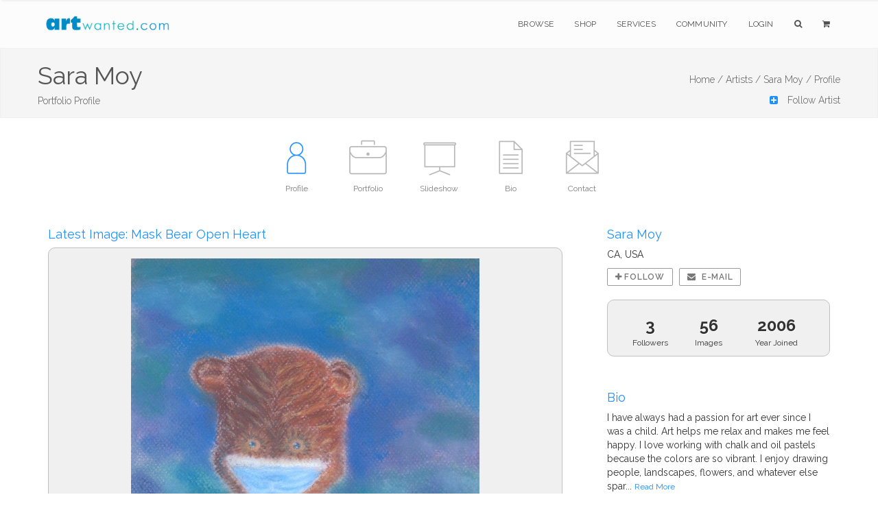

--- FILE ---
content_type: text/html;charset=UTF-8
request_url: https://artwanted.com/artist.cfm?artid=27125
body_size: 7574
content:



	









    
     

	    



  	
   
    
  
    
       
 
      
 
 

  
 
 

	
 	
	

		

	

	

  
  
  
	

		


		

	
				

	

 

















	
			
	

















	
	
 
			   

















	

	


    
    

     
 
 
    
 
    

    
    
   
    



  

 

 

 

    









	

   
    

    


    





    












	

	






    


    
 
    
    









 

    

    




    


			
			

		
	
















		


<!DOCTYPE html>
<html lang="en" xmlns="https://www.w3.org/1999/xhtml">
<head>


<meta charset="utf-8" />
<title>Sara Moy | Portfolio Profile  | ArtWanted.com</title>
<meta name="description" content="Portfolio Profile for Sara Moy" />

<meta name="viewport" content="width=device-width, initial-scale=1.0, maximum-scale=1.0" />
	
<link rel="apple-touch-icon" href="https://images.ArtWanted.com/artists/icons/27125.jpg">
<link rel="icon"  href="/images/favicon/apple-touch-icon-120x120.png">
<link rel="canonical" href="https://www.artwanted.com/saram/profile/">


<meta name="p:domain_verify" content="002c72117869c75537697c27307fc808"/>





	<meta property="og:url" content="https://www.artwanted.com/saram/profile/" />


<meta property="fb:app_id" content="115427634192" />
<meta property="og:type" content="website" />
<meta property="og:title" content="Sara Moy | Portfolio Profile | ArtWanted.com" />
<meta property="og:description" content="Portfolio Profile for Sara Moy" />


    
<!-- CSS Files -->






  




<link rel="stylesheet" href="/css/combined.css" />
<link rel="stylesheet" href="/css/artwanted.css?v=0.10600" />
    
    
 



	

  
    









	
	

 
<!-- End Page Styles -->

<!-- Page Elements Color -->
<link id="changeable_color" rel="stylesheet" href="/css/colors/blue.css" />
<!-- End Page Elements Color -->


<!-- Page Fonts -->
	
<link href='https://fonts.googleapis.com/css?family=Pacifico' rel='stylesheet' type='text/css'>
<link href='https://fonts.googleapis.com/css?family=Raleway:400,100,,200,300,600,700' rel='stylesheet' type='text/css'>


	<script type="text/javascript" src="/js/norightclick.js"></script>


<link id="backgrounds" rel="stylesheet" href="/css/backgrounds.css?V=0.2" />
<!-- End CSS Files -->

</head>

<!-- Body Start  -->
<body   oncontextmenu="return false;"  class=" no-loader  norightclick  ">




<article id="pageloader" class="white-loader">
    <div class="spinner">
        <div class="bounce1"></div>
        <div class="bounce2"></div>
        <div class="bounce3"></div>
    </div>
</article>



 <div id="pagetop" class="white-pagetop" style="display:none;"> 
  
    <!-- Inner -->
    <div class="pagetop_inner clearfix">
        <!-- Left Text -->
        <div class="f-left texts" style="background-color:yellow;">
        
            
            <p style="margin-top: 0px;">
                        
				 
               
					 
				  
				
				
          
            </p>
			
            
        </div>
        <!-- Social Icons -->

       
        <div class="f-right socials">
        
        
        	<A HREF="https://www.artwanted.com/login/" style="color:#555; border:none; text-transform:uppercase; font-size:12px; margin-right: 50px;">Login</A>
            
			
			 
             
            
            
            <a href="https://www.facebook.com/ArtWanted" class="facebook" TARGET="_blank" title="Follow ArtWanted on Facebook"><i class="fa fa-facebook"></i></a>
            <a href="https://twitter.com/ArtWanted" class="twitter" TARGET="_blank" title="Follow ArtWanted on Twitter"><i class="fa fa-twitter"></i></a>
            <a href="https://www.pinterest.com/artwanted/" class="pinterest" TARGET="_blank" title="Follow ArtWanted on Pinterest"><i class="fa fa-pinterest"></i></a>
            <a href="https://www.instagram.com/artwantedcom/" class="instagram" title="Follow ArtWanted on Instagram"><i class="fa fa-instagram"></i></a>
           <!--  <a href="#" class="linkedin"><i class="fa fa-linkedin"></i></a> -->

        </div>
        <!-- End Socials -->
    </div>
    <!-- End Inner -->
</div>
<!-- End Pagetop -->








<nav id="navigation" class="white-nav relative-nav">
    <!-- Navigation -->
    <div class="navigation double-nav raleway">
        <!-- Navigation Inner -->
        <div class="nav-inner clearfix">

            <!-- Logo Area -->
            <div class="logo f-left">
                <!-- Logo Link -->
                <a href="https://www.artwanted.com/" class="logo-link scroll">
                    <!-- Logo Image / data-second-logo for only white nav -->
                    <img src="/images/aw_logo_500.png" data-second-logo="/images/aw_logo_500.png" alt="ArtWanted.com Logo" />
                </a>
            </div>
            <!-- End Logo Area -->



            <!-- Mobile Menu Button -->
            <a class="mobile-nav-button"><i class="fa fa-bars"></i></a>

            <!-- Navigation Links -->
            <div class="nav-menu clearfix f-right">

                <!-- Nav List -->
                <ul class="nav uppercase normal">

                    
                    
                    <li class="dropdown-toggle nav-toggle"><a href="https://www.artwanted.com/browse/">Browse</a>
                                            <!-- DropDown Menu -->
                        <ul class="dropdown-menu pull-left clearfix">
                            <li><a href="/browse/" class="ex-link">Browse / Search</a></li>
                            <li><a href="/browse/dates.cfm" class="ex-link">Daily Uploads</a></li>
                            
                            <li><a href="/browse/artists/" class="ex-link">Artist Portfolios</a></li>
                            <li><a href="/browse/holiday/" class="ex-link">Holiday Gallery - NEW!</a></li> 
                            <li><a href="/browse/featured.cfm" class="ex-link">Featured Artists</a></li>
                            
                            <li><a href="/browse/random.cfm" class="ex-link">Random Artwork</a></li> 

                        </ul>
                        <!-- End DropDown -->
                    </li>
					
					
					  <li class="dropdown-toggle nav-toggle"><a href="/shop/">Shop</a>
                        <!-- DropDown Menu -->
                        <ul class="dropdown-menu pull-left clearfix">
                            <li><a href="/shop/" class="ex-link">Shop Art</a></li>
                            
							<li><a href="/ps/creativeminds/" class="ex-link">Creative Minds Book</a></li>
							<li><a href="/shop/books/?Type=Art" class="ex-link">Art Books</a></li>
                            <li><a href="/shop/books/?Type=Photo" class="ex-link">Photography Books</a></li>
							<li><a href="/shop/books/?Type=Coloring" class="ex-link">Coloring Books</a></li>

                        </ul>
                        <!-- End DropDown -->
                    </li>
                    

                     <li class="dropdown-toggle nav-toggle">
                     <a href="https://www.artwanted.com/ps/join/">Services</a>
                        <!-- DropDown Menu -->
                        <ul class="dropdown-menu pull-left clearfix">
                            <li><a href="/ps/join/" class="ex-link">Basic Membership</a></li>
                            <li><a href="/ps/premium/" class="ex-link">Premium Membership</a></li>
                            <li><a href="/ps/premium-website/" class="ex-link">Personal Website</a></li>
                            <li><a href="/ps/join/compare.cfm" class="ex-link">Comparison Chart</a></li>
							<li><a href="/ps/artbooks/" class="ex-link">Art Book Publishing - NEW</a></li>
                        </ul>
                        <!-- End DropDown -->
                    </li>

                  <li class="dropdown-toggle nav-toggle"><a href="https://www.artwanted.com/mb/" class="ex-link">Community</a>
                        <!-- DropDown Menu -->
                        <ul class="dropdown-menu pull-left clearfix">
                            <li><a href="/mb/view.cfm?Cat=1" class="ex-link">Announcements / Blog</a></li>
                            <li><a href="/artduel/" class="ex-link">Art Duel</a></li>
                            <li><a href="/mb/view.cfm?Cat=6" class="ex-link">Art Contests</a></li> 
                            <li><a href="/mb/view.cfm?Cat=15" class="ex-link">Member Discussions</a></li>
                            <li><a href="/mb/view.cfm?Cat=16" class="ex-link">Idea Board</a></li>
                            <li><a href="/mb/groups/" class="ex-link">Artist Groups</a></li> 
                            <li><a href="/community/" class="ex-link">Top Active Members</a></li> 
                            
                        </ul>
                        <!-- End DropDown Menu -->
                    </li>
                    

                    
					
                         
                    
                    
						
					
						<li class="dropdown-toggle nav-toggle"><a href="https://www.artwanted.com/login/">Login</a>	
							
					 	
					

						
						
						
					
					
					
					
					
                    
                    <li class="dropdown-toggle nav-toggle"><a href="/browse/" class="tahoma"><i class="fa fa-search"></i></a>
                        <!-- DropDown Menu -->
                        <ul class="dropdown-menu pull-right clearfix">
                            <li class="ml-20 mt-15 mr-20 mb-15 raleway mini-text gray">
                                <form method="post" class="search-form" action="/search/search.cfm">
                                <input type="Hidden" name="GID" value="0">
                                <input type="Hidden" name="SearchType" value="Image">
                     			<input type="text" name="Keywords" id="Keywords" class="transparent uppercase" placeholder="Search...">
                                <button type="submit">
                                	<i class="fa fa-search"></i>
                                </button>
                                </form>
                            </li>
                        </ul>
                    </li>
                    <li class="dropdown-toggle nav-toggle"><a href="/ps/cart1.cfm" class="tahoma"><i class="fa fa-shopping-cart"></i> 
                    
                        
                        <ul class="dropdown-menu pull-right clearfix">
                            <li class="ml-20 mt-15 mr-20 mb-15 raleway mini-text gray">View Shopping Cart</li>
                        </ul>
						</a>
                    </li>
                   </ul>
                <!-- End Nav List -->
            </div>
            <!-- End Navigation Links -->
        </div>
        <!-- End Navigation Inner -->

    </div>

</nav>







	<section id="page-header" class="soft-header litle-header">
   
   
	<div class="page_header_inner clearfix dark">
        <!-- Left -->
        
        <div ID="PageHeaderText" style="text-align:left !important">
        
        
        
            <!-- Header Text -->
            <DIV>
				<h1 class="page_header " style="margin-top: 5px; ">
                Sara Moy
            </h1>
            <h1 class="page_note  light" sstyle="white-space: nowrap;"  >
                Portfolio Profile
                
                
            </h1>
                    
            </DIV>
        </div>
        
        <!-- Bread Crumbs -->
        <div class="right f-right t-right ">
            
			 
<a href="/" class="light">Home /</a>
<a href="/browse/" class="light">Artists /</a>
<a href="/artist.cfm?ArtID=27125" class="light">Sara Moy /</a>
<SPAN class="light">Profile</SPAN>


        	
        
        
        
        
        
        
		
       
       
        
        <BR><A HREF="/artist.cfm?ArtID=27125&AddFav=27125" nofollow >
        <DIV ID="AddArtistFav" class="mt-10 light"><i class="fa fa-plus-square blue pr-10"></i> Follow Artist</A></DIV>
        
        
        
        
        
        </div>
        <!-- End Bread Crumbs -->
    </div>

</section>








  
  


 


	


<STYLE>
.artisticons {max-height:80px;}
.ArtistIconContainer {margin:0px auto; text-align: justify;
    -ms-text-justify: distribute-all-lines;
    text-justify: distribute-all-lines;
	width:100%;
	height:110px;}
.ArtistIconBox {color:gray; font-size:12px; display:inline-block; margin:0px auto; width:100px; *display: inline; zoom: 1; vertical-align: top; position: relative;}
.ArtistIconBoxActive {color:gray; font-size:12px; display:inline-block; margin:0px auto;  width:100px; *display: inline; zoom: 1; position: relative;}
.ArtistIconBox:hover , .ArtistIconBoxActive:hover{color:dodgerblue;}
.ArtistIconBox a:hover {color:dodgerblue;}
.ArtistIcon {width:75px; height:75px;}
.ArtistIcon:Hover {opacity: 0.5;}

.stretch {
    width: 100%;
    display: inline-block;
    font-size: 0;
    line-height: 0
}
	
.redmessage {
    background-color: red;
    border-radius: 50px;
    color: white;
    padding: 3px 7px;
    text-align: center;
    position: absolute;
    top: 5px;
    right: 0px;
    font-weight: bold;
    font-size: 10px;
}	
	
#portfolio.masonry {
    margin: 0 auto;
}

@media only screen and (max-width: 800px) {
	.ArtistIcon {width:40px; height:40px;}
	.ArtistIconBox, .ArtistIconBoxActive {width: 60px; height: 50px;}
	.ArtistIconContainer {height:auto;}
}

</STYLE>  
 

   
   


 



    
    
        
    
   

        










  


  
  

  

<section id="artisticons" class="big-header pt-20">

<div class="ArtistIconContainer inner t-center clearfix pt-10 no-padding">  
    

    

<A HREF="/saram/profile/"> <DIV class="ArtistIconBoxActive"> 
    <IMG SRC="/images/icons/profile_blue3.png"  class="ArtistIcon"><P class="mobilehide">Profile</P> 
          </DIV> </A>
    




     

<A HREF="/saram/gallery/"> <DIV class="ArtistIconBox">
<IMG SRC="/images/icons/portfolio2_gray.png"  class="ArtistIcon"><P class="mobilehide">Portfolio</P> </DIV></A>


    




<A HREF="/saram/slideshow/"> <DIV class="ArtistIconBox">
<IMG SRC="/images/icons/slideshow2_gray.png"  class="ArtistIcon"><P class="mobilehide">Slideshow</P> </DIV></A>










<A HREF="/saram/bio/"> <DIV class="ArtistIconBox">
<IMG SRC="/images/icons/info_gray.png"  class="ArtistIcon"><P class="mobilehide">Bio</P> </DIV></A>









<A HREF="/saram/contact/"> <DIV class="ArtistIconBox">
<IMG SRC="/images/icons/email_gray.png"  class="ArtistIcon"><P class="mobilehide">Contact</P> </DIV></A>





<span class="stretch"></span>

</div>



</section>



    
    	
    



	



 
 











    
  
  
    
<STYLE>
    .smallRoundedImage {width:48px; height:48px; border-radius:5px; margin-bottom:5px; margin-right:10px;}  
    .smallRoundedImage:hover {opacity:0.5;}
</STYLE>    

<section id="summary" class="relative contact">
  <div class="inner t-center clearfix pt-20">
    

      
    
    










    <div class="fullwidth clearfix">
      <!-- Left Item -->
      <div class="col-sm-8 f-left t-left">

          
          




<h4 class="blue t-left">Latest Image: Mask Bear Open Heart</h4>    

<div class="fullwidth t-center sectionBlockShade" style="padding:15px; border-radius: 10px;">   

 
<a href="/imageview.cfm?id=1607767"><img src="https://images.artwanted.com/large/22/27125_1630922.jpg" style="max-height:600px; max-width:100%; cursor: zoom-in;" alt="Mask Bear Open Heart" title="Click for Details"></A>
    
</div>
    

<div style="clear:both; margin-bottom:50px;"></div>  
    






















 

<!--  Stats not recorded. -->  








    
    
                
        
              
            
    
    
    
     
                    
             
                 
          

<STYLE>

.square {
    float:left;
    position: relative;
    width: 24%;
    padding-bottom : 24%; 
    margin: 0.5%;
    background-position:center center;
    background-repeat:no-repeat;
    background-size:cover; 
}
    
.square:hover {
    opacity:0.5;
}  
    
 @media (max-width: 768px) {
.square {
    width: 32%;
    padding-bottom : 32%; 
    margin: 0.66%;
}  
.img_newest9 {display: block!important;}     
}       
    
 @media (max-width: 568px) {
.square {
    width: 48%;
    padding-bottom : 48%; 
    margin: 0.5%;
}   
.img_newest9 {display: none!important;}       
    }    


.img_newest1{background-image:url('https://images.artwanted.com/400/62/27125_1622062.jpg'); }

.img_newest2{background-image:url('https://images.artwanted.com/400/59/27125_1622059.jpg'); }

.img_newest3{background-image:url('https://images.artwanted.com/400/08/27125_1614608.jpg'); }

.img_newest4{background-image:url('https://images.artwanted.com/400/07/27125_1614607.jpg'); }

.img_newest5{background-image:url('https://images.artwanted.com/400/06/27125_1614606.jpg'); }

.img_newest6{background-image:url('https://images.artwanted.com/400/25/27125_1624625.jpg'); }

.img_newest7{background-image:url('https://images.artwanted.com/400/97/27125_1614597.jpg'); }

.img_newest8{background-image:url('https://images.artwanted.com/400/36/27125_1608236.jpg'); }

.img_newest9{background-image:url('https://images.artwanted.com/400/68/27125_1580168.jpg'); display: none;}
    

</STYLE>    
    
<DIV class="fullwidth">
    <DIV style="width:50%; float:left;"><H4 class="no-padding no-margin blue">
    Newest</H4></DIV>
    
   
    
      
<div style="width:50%; float:left;" class="t-right">
    <a href="/artist.cfm?ArtID=27125&Tab=Gallery" class="btn dark-border-btn mini-btn uppercase semibold ml-10" style="top: -5px; position: relative;"> 
            <i class="fa fa-briefcase normal"></i> View Full Portfolio</a></div>
     
        
</DIV>
<div style="clear:both;"></div>

 
    
<section id="newest" class="container mt-10 mb-00"> 
    <div id="newest-items" style="overflow:hidden;">
        
 
   <a href="/imageview.cfm?id=1599473">
     <div class="square img_newest1" title="Bunny Hugs"></div>
    </a>       

   <a href="/imageview.cfm?id=1599470">
     <div class="square img_newest2" title="Orange Flame "></div>
    </a>       

   <a href="/imageview.cfm?id=1592544">
     <div class="square img_newest3" title="Golden Poppies "></div>
    </a>       

   <a href="/imageview.cfm?id=1592543">
     <div class="square img_newest4" title="Cool and Sweet Summer Treats "></div>
    </a>       

   <a href="/imageview.cfm?id=1592542">
     <div class="square img_newest5" title="Hope"></div>
    </a>       

   <a href="/imageview.cfm?id=1592534">
     <div class="square img_newest6" title="Thank You Rainbow"></div>
    </a>       

   <a href="/imageview.cfm?id=1592533">
     <div class="square img_newest7" title="Love Hugs"></div>
    </a>       

   <a href="/imageview.cfm?id=1586689">
     <div class="square img_newest8" title="Unicorn"></div>
    </a>       

   <a href="/imageview.cfm?id=1560575">
     <div class="square img_newest9" title="Hummingbird "></div>
    </a>       
          
    
  </div>
<div style="clear:both;"></div>

   
<div class="fullwidth clearfix"> 
  
  <button type="button" id="button" name="button" onclick="location.href='/artist.cfm?ArtID=27125&Tab=Gallery'"  class="btn light-btn large-btn uppercase mt-05" style="width:100%;">VIEW FULL PORTFOLIO</button>    	  	  
      	  	      	  	      	  	  
</div>        
 
    
</section>
    
    



              
              
                 
          
            
 
              
          
          
      </div>
              
      <div class="col-sm-4 f-right t-left" style="padding-left: 50px;">
          
             
        






<STYLE>



    .artistPhoto {background: url(https://images.artwanted.com/artists/600/27125.jpg?v=1514073600) 50% 50% no-repeat; 
  background-size: cover;        
  width: 250px;
  height: 250px;
  max-width:100%;        
  border-radius: 10px;
margin-bottom:10px;}
    
    @media (max-width: 1080px) {
.artistPhoto {
    width: 200px;
  height: 200px;
}    
    }
    
    
.fa-facebook-square {color: rgba(60,90,153, 1);}
.fa-facebook-square:hover {color: rgba(60,90,153, 0.5);}
    
.fa-twitter-square {color: rgba(29,161,242, 1);}
.fa-twitter-square:hover {color: rgba(29,161,242, 0.5);}
    
.fa-linkedin-square {color: rgba(0,119,181, 1);}
.fa-linkedin-square:hover {color: rgba(0,119,181, 0.5);}
    
.fa-pinterest-square {color: rgba(189,8,28, 1);}
.fa-pinterest-square:hover {color: rgba(189,8,28, 0.5);}
    
.fa-instagram {color: rgba( 155, 105, 84, 1);}
.fa-instagram:hover {color: rgba( 155, 105, 84, 0.5);}    

</STYLE>

<H4 class="blue">Sara Moy</H4>  

 
         



        
            
            CA, USA<BR>
            
            
            <a href="/artist.cfm?ArtID=27125&AddFav=27125" class="btn dark-border-btn mini-btn uppercase semibold mt-10"> 
            <i class="fa fa-plus normal"></i> Follow</a>
                
            
            <a href="/artist.cfm?ArtID=27125&Tab=Contact" class="btn dark-border-btn mini-btn uppercase semibold ml-05 mt-10"> 
            <i class="fa fa-envelope normal pr-05"></i> E-mail</a>  
          
           
            

          

            
      

  


<div style="border-radius:10px; min-height:30px; overflow:hidden;" class="fullwidth mt-20 pb-10 sectionBlockShade">
    


        
    <div style="width:30%; float:left; text-align:center; font-size:12px;">
        <span style="font-size:24px; font-weight:700;" class="whiteShadow">3</span><BR>
    Followers</div> 
       
        
        <div style="width:30%; float:left; text-align:center; font-size:12px;">
        <span style="font-size:24px; font-weight:700;" class="whiteShadow">56</span><BR>
    Images</div>    
        
     <div style="width:40%; float:left; text-align:center; font-size:12px;">
         <span style="font-size:24px; font-weight:700;"  class="whiteShadow">2006</span><BR>
    Year Joined</div>      
    
    
</div>


    
         
     
    
<div style="clear:both; margin-bottom:20px;"></div>    
        
         
          
        
          
            
          
                
          
        
            
        
        <H4 class="blue mt-50">Bio</H4>
        <p class="text">  
        I have always had a passion for art ever since I was a child. Art helps me relax and makes me feel happy. I love working with chalk and oil pastels because the colors are so vibrant. I enjoy drawing people, landscapes, flowers, and whatever else spar...
            <A HREF="/artist.cfm?ArtID=27125&tab=Bio" class="blue" style="color:dodgerblue; font-size:12px;">Read More</A>
        
        </p> 
         
               
            
            
          
            
        
            
         
             
            
            
        
            
          
                
            
         
            
        
          
            
         
         

     

      
            
         
            
             
           
			
		 
        	

	 

     
            
         
            
            
              
            
                 
            
        

    
<STYLE>
td {padding:10px;}    
</STYLE>    
    
 
 
                   
            
         
            
        
    
 
 
               
            
  
            
          
          
      </div>
    </div>
  </div>
</section>













	
	





	

	
	
	







 
 
	





<STYLE>
footer.big-footer.dark-footer.footer-link a {
    margin-bottom:15px;
}
footer.big-footer.dark-footer.footer-link a:hover {
    color:dodgerblue;
}

footer a:hover {
    color:dodgerblue;
}

footer.big-footer.dark-footer a:hover {
    color:dodgerblue;
    
}

.footer-link {margin-bottom: 20px;}

</STYLE>

	<!-- Footer -->
	<footer class="big-footer fullwidth dark-footer t-left">


      <!-- Footer Inner -->
      <div class="clearfix boxed footer_inner pb-20">

          <!-- Box -->
          <div class="col-xs-3">
              <!-- Header -->
              <h3 class="footer_header light no-margin no-padding">
                  Member Artwork
              </h3>
              <DIV class="mb-10"></DIV>
              
              












<a href="/imageview.cfm?ID=357461&IRV=18"><img 
src="https://images.ArtWanted.com/med/77/27125_359777.jpg" alt="by Sara Moy"  width=121 height=160    class="RoundedCorners" 
 
  ></A>



<DIV class="small pt-10  medgray"><a href="/imageview.cfm?ID=357461">Cherry</a></DIV>

<DIV class="small pt-10 medgray">by 
<a href="/artist.cfm?artid=27125">Sara Moy</a></DIV>

 


              

              
              
          </div>
          <!-- End Box -->

          <!-- Box -->
          <div class="col-xs-3">
              <!-- Header -->
              <h3 class="footer_header light no-margin no-padding">
                  Main Sections
              </h3>
              <!-- List -->
              <ol>
                  <li>
                      <!-- Link -->
                      <a href="/browse/" class="ex-link">Browse Artwork</a>
                      
                  </li>
				  <li>
                      <!-- Link -->
                      <a href="/shop/" class="ex-link">Shop Art</a>
                      
                  </li>
                  <li>
                      <!-- Link -->
                      <a href="/ps/join/" class="ex-link">Join ArtWanted.com</a>
     
                  </li>
                  <li>
                      <a href="/mb/" class="ex-link">Art Community</a>
                  </li>
                  <li>
                      <a href="/cp/" class="ex-link">Control Panel</a>
                  </li>
              </ol>
          </div>
          <!-- End Box -->

          <!-- Box -->
          <div class="col-xs-3">
              <!-- Header -->
              <h3 class="footer_header light no-margin no-padding">
                  Latest Updates
              </h3>
              <UL>
              
              <LI class="footer-link"> <A HREF="/mb/topic.cfm?Topic=643034&CatPage=1" >
               New 2025 #TopNine and #ArtvsArtist Image Grids (16 Dec 2025)</A> </LI>
              
              <LI class="footer-link"> <A HREF="/mb/topic.cfm?Topic=643031&CatPage=1" >
               The 2025 Holiday Art Gallery is Now Live! (11 Dec 2025)</A> </LI>
              
              <LI class="footer-link"> <A HREF="/mb/topic.cfm?Topic=643022&CatPage=1" >
               BLACK FRIDAYish Sale – Thru Dec. 7th (28 Nov 2025)</A> </LI>
              
              <LI class="footer-link"> <A HREF="/mb/view.cfm?Cat=1" >View All Blog Posts <i class="fa fa-angle-double-right mr-10"></i></A> </LI>
              <LI class="footer-link"> <A HREF="/mb/view.cfm?Cat=6" >View Art Contests <i class="fa fa-angle-double-right mr-10"></i></A> </LI>
                        
              
              </UL>
          </div>
          <!-- End Box -->

 <!-- Box -->
          <div class="col-xs-3">
              <!-- Header -->
              <h3 class="footer_header light no-margin no-padding">
                  Additional Links
              </h3>
              <!-- List -->
              <ul>
                  <li class="footer-link">
                    
                      <a href="#pagetop">
                      <i class="fa fa-angle-double-up mr-10"></i>
                      Back to Top</a>
                      
                  </li>
                  
                
                  
                  <li class="footer-link">
                     
                      <a href="/ps/cart1.cfm"><i class="fa fa-shopping-cart mr-10"></i>
                      Shopping Cart
                      </a>
     
                  </li>
                  
                  <li class="footer-link">
                      <!-- Link -->
                      <a href="/aboutus.cfm"><i class="fa fa-info-circle mr-10"></i>
                      About Us</a>
     
                  </li>
                  
                  <li class="footer-link">
                      <!-- Link -->
                      <a href="/support/faq/"><i class="fa fa-question mr-10"></i>
                      Help & Support</a>
     
                  </li>
                  
                  <li class="footer-link">
                      <!-- Link -->
                      <a href="/support/"><i class="fa fa-paper-plane mr-10"></i>
                      Contact Us</a>
     
                  </li>
                  
                  
                  
              </ul>
          </div>
          <!-- End Box -->

      </div>
      <!-- End Footer Inner -->



		<!-- Bottom -->
		<div class="footer_bottom">
			<!-- Bottom Inner -->
			<div class="boxed clearfix">
				<!-- Left, Copyright Area -->
				<div class="left f-left">
					<!-- Text and Link -->
					<p class="copyright">
						&copy; 1999-2026 ArtWanted.com | <a href="http://www.artslam.gallery" target="_blank" class="author_link" style="color:#8a8a8a;">ArtSlam</a>
                        
                        <SPAN style="margin-left:80px;"><a href="/policies.cfm">Policies & Guidelines</SPAN></a>
                  
                   
					</p>
				</div>
				<!-- End Left -->
				<!-- Right, Socials -->
				<div class="right f-right" style="font-size:12px;">
                Follow Us:
				<a href="https://www.instagram.com/artwantedcom/" class="social"><i class="fa fa-instagram"></i></a>	
	            <a href="https://www.facebook.com/ArtWanted" class="social" TARGET="_blank"><i class="fa fa-facebook"></i></a>
	            <a href="https://twitter.com/ArtWanted" class="social" TARGET="_blank"><i class="fa fa-twitter"></i></a>
	            <a href="https://www.pinterest.com/artwanted/" class="social" TARGET="_blank"><i class="fa fa-pinterest"></i></a>
	            
				</div>
				<!-- End Right -->
			</div>
			<!-- End Inner -->
		</div>
		<!-- End Footer, Bottom -->
	</footer>
	<!-- End Footer -->
        
    



<!-- JS Files -->

    
  
		
<!-- Google tag (gtag.js) -->
<script async src="https://www.googletagmanager.com/gtag/js?id=G-MPXDK2VMG4"></script>
<script>
  window.dataLayer = window.dataLayer || [];
  function gtag(){dataLayer.push(arguments);}
  gtag('js', new Date());

  gtag('config', 'G-MPXDK2VMG4');
</script>		
   
   
   
   

   
 
<script type="text/javascript" src="/js/jquery-2.1.3.min.js"></script>
 
  <script type="text/javascript" src="/js/bootstrap.min.js"></script>
  <script type="text/javascript" src="/js/jquery.appear.min.js"></script> 
  <script type="text/javascript" src="/js/waypoint.min.js"></script> 
  <script type="text/javascript" src="/js/modernizr-latest.min.js"></script> 
  <script type="text/javascript" src="/js/jquery.easing.1.3.min.js"></script> 
  <script type="text/javascript" src="/js/SmoothScroll.min.js"></script> 
  <script type="text/javascript" src="/js/jquery.cubeportfolio.min.js?JSVersion=0.016"></script> 
  <script type="text/javascript" src="/js/jquery.parallax-1.1.3.min.js"></script> 
  
  
  <!-- Contact Form -->
  <script type="text/javascript" src="/js/jquery.validate.min.js"></script>
  <script type="text/javascript" src="/js/contact-form.min.js"></script> 
  <!-- Page Plugins -->
  <script type="text/javascript" src="/js/plugins.min.js"></script> 
  <script type="text/javascript" src="/js/portfolio.js?JSVersion=0.016"></script> 
  
  
  <script type="text/javascript" src="/js/jquery.fitvids.min.js"></script>  
  <script type="text/javascript" src="/js/jquery.flexslider.min.js"></script>  
  <script type="text/javascript" src="/js/owl.carousel.min.js"></script>  
  <script type="text/javascript" src="/js/jquery.simple-text-rotator.min.js"></script>  
  <script type="text/javascript" src="/js/jquery.superslides.min.js"></script>  

  <script type="text/javascript" src="/js/jquery.magnific-popup.min.js"></script>  
  <script type="text/javascript" src="/js/jquery.mb.YTPlayer.min.js"></script> 
  
   <!-- Revolution Slider -->
  <script type="text/javascript" src="/js/rev_slider/jquery.themepunch.revolution.min.js"></script>
  <script type="text/javascript" src="/js/rev_slider/jquery.themepunch.tools.min.js"></script>
  <script type="text/javascript" src="/js/rev_slider/rev_plugins.js"></script> 
  <script type="text/javascript" src="/js/skrollr.min.js"></script> 
  
  <!-- Artist Slideshow Test -->
    <script type="text/javascript" src="/js/slick/slick.min.js"></script>
  
 
	   
	
   
 
	   
 


 

 
  
	   

   	<script src="https://www.google.com/recaptcha/api.js?render=6Lev_5QUAAAAAPOSfqkyrIgmB8pPndeMBxqv5ymv"></script>
	
		<script>
		grecaptcha.ready(function() {
		  grecaptcha.execute('6Lev_5QUAAAAAPOSfqkyrIgmB8pPndeMBxqv5ymv', {action: ''}).then(function(token) {
			  document.getElementById('g-recaptcha-response').value = token;
		  });
		});
		</script>
	

	   






         
  
  
  
	<!-- End JS Files -->



<script src="//rum-static.pingdom.net/pa-5a5a33d646534f0007000050.js" async></script>

</body>
<!-- Body End -->
</html>


--- FILE ---
content_type: text/html; charset=utf-8
request_url: https://www.google.com/recaptcha/api2/anchor?ar=1&k=6Lev_5QUAAAAAPOSfqkyrIgmB8pPndeMBxqv5ymv&co=aHR0cHM6Ly9hcnR3YW50ZWQuY29tOjQ0Mw..&hl=en&v=N67nZn4AqZkNcbeMu4prBgzg&size=invisible&anchor-ms=20000&execute-ms=30000&cb=50rr2vute3cl
body_size: 48522
content:
<!DOCTYPE HTML><html dir="ltr" lang="en"><head><meta http-equiv="Content-Type" content="text/html; charset=UTF-8">
<meta http-equiv="X-UA-Compatible" content="IE=edge">
<title>reCAPTCHA</title>
<style type="text/css">
/* cyrillic-ext */
@font-face {
  font-family: 'Roboto';
  font-style: normal;
  font-weight: 400;
  font-stretch: 100%;
  src: url(//fonts.gstatic.com/s/roboto/v48/KFO7CnqEu92Fr1ME7kSn66aGLdTylUAMa3GUBHMdazTgWw.woff2) format('woff2');
  unicode-range: U+0460-052F, U+1C80-1C8A, U+20B4, U+2DE0-2DFF, U+A640-A69F, U+FE2E-FE2F;
}
/* cyrillic */
@font-face {
  font-family: 'Roboto';
  font-style: normal;
  font-weight: 400;
  font-stretch: 100%;
  src: url(//fonts.gstatic.com/s/roboto/v48/KFO7CnqEu92Fr1ME7kSn66aGLdTylUAMa3iUBHMdazTgWw.woff2) format('woff2');
  unicode-range: U+0301, U+0400-045F, U+0490-0491, U+04B0-04B1, U+2116;
}
/* greek-ext */
@font-face {
  font-family: 'Roboto';
  font-style: normal;
  font-weight: 400;
  font-stretch: 100%;
  src: url(//fonts.gstatic.com/s/roboto/v48/KFO7CnqEu92Fr1ME7kSn66aGLdTylUAMa3CUBHMdazTgWw.woff2) format('woff2');
  unicode-range: U+1F00-1FFF;
}
/* greek */
@font-face {
  font-family: 'Roboto';
  font-style: normal;
  font-weight: 400;
  font-stretch: 100%;
  src: url(//fonts.gstatic.com/s/roboto/v48/KFO7CnqEu92Fr1ME7kSn66aGLdTylUAMa3-UBHMdazTgWw.woff2) format('woff2');
  unicode-range: U+0370-0377, U+037A-037F, U+0384-038A, U+038C, U+038E-03A1, U+03A3-03FF;
}
/* math */
@font-face {
  font-family: 'Roboto';
  font-style: normal;
  font-weight: 400;
  font-stretch: 100%;
  src: url(//fonts.gstatic.com/s/roboto/v48/KFO7CnqEu92Fr1ME7kSn66aGLdTylUAMawCUBHMdazTgWw.woff2) format('woff2');
  unicode-range: U+0302-0303, U+0305, U+0307-0308, U+0310, U+0312, U+0315, U+031A, U+0326-0327, U+032C, U+032F-0330, U+0332-0333, U+0338, U+033A, U+0346, U+034D, U+0391-03A1, U+03A3-03A9, U+03B1-03C9, U+03D1, U+03D5-03D6, U+03F0-03F1, U+03F4-03F5, U+2016-2017, U+2034-2038, U+203C, U+2040, U+2043, U+2047, U+2050, U+2057, U+205F, U+2070-2071, U+2074-208E, U+2090-209C, U+20D0-20DC, U+20E1, U+20E5-20EF, U+2100-2112, U+2114-2115, U+2117-2121, U+2123-214F, U+2190, U+2192, U+2194-21AE, U+21B0-21E5, U+21F1-21F2, U+21F4-2211, U+2213-2214, U+2216-22FF, U+2308-230B, U+2310, U+2319, U+231C-2321, U+2336-237A, U+237C, U+2395, U+239B-23B7, U+23D0, U+23DC-23E1, U+2474-2475, U+25AF, U+25B3, U+25B7, U+25BD, U+25C1, U+25CA, U+25CC, U+25FB, U+266D-266F, U+27C0-27FF, U+2900-2AFF, U+2B0E-2B11, U+2B30-2B4C, U+2BFE, U+3030, U+FF5B, U+FF5D, U+1D400-1D7FF, U+1EE00-1EEFF;
}
/* symbols */
@font-face {
  font-family: 'Roboto';
  font-style: normal;
  font-weight: 400;
  font-stretch: 100%;
  src: url(//fonts.gstatic.com/s/roboto/v48/KFO7CnqEu92Fr1ME7kSn66aGLdTylUAMaxKUBHMdazTgWw.woff2) format('woff2');
  unicode-range: U+0001-000C, U+000E-001F, U+007F-009F, U+20DD-20E0, U+20E2-20E4, U+2150-218F, U+2190, U+2192, U+2194-2199, U+21AF, U+21E6-21F0, U+21F3, U+2218-2219, U+2299, U+22C4-22C6, U+2300-243F, U+2440-244A, U+2460-24FF, U+25A0-27BF, U+2800-28FF, U+2921-2922, U+2981, U+29BF, U+29EB, U+2B00-2BFF, U+4DC0-4DFF, U+FFF9-FFFB, U+10140-1018E, U+10190-1019C, U+101A0, U+101D0-101FD, U+102E0-102FB, U+10E60-10E7E, U+1D2C0-1D2D3, U+1D2E0-1D37F, U+1F000-1F0FF, U+1F100-1F1AD, U+1F1E6-1F1FF, U+1F30D-1F30F, U+1F315, U+1F31C, U+1F31E, U+1F320-1F32C, U+1F336, U+1F378, U+1F37D, U+1F382, U+1F393-1F39F, U+1F3A7-1F3A8, U+1F3AC-1F3AF, U+1F3C2, U+1F3C4-1F3C6, U+1F3CA-1F3CE, U+1F3D4-1F3E0, U+1F3ED, U+1F3F1-1F3F3, U+1F3F5-1F3F7, U+1F408, U+1F415, U+1F41F, U+1F426, U+1F43F, U+1F441-1F442, U+1F444, U+1F446-1F449, U+1F44C-1F44E, U+1F453, U+1F46A, U+1F47D, U+1F4A3, U+1F4B0, U+1F4B3, U+1F4B9, U+1F4BB, U+1F4BF, U+1F4C8-1F4CB, U+1F4D6, U+1F4DA, U+1F4DF, U+1F4E3-1F4E6, U+1F4EA-1F4ED, U+1F4F7, U+1F4F9-1F4FB, U+1F4FD-1F4FE, U+1F503, U+1F507-1F50B, U+1F50D, U+1F512-1F513, U+1F53E-1F54A, U+1F54F-1F5FA, U+1F610, U+1F650-1F67F, U+1F687, U+1F68D, U+1F691, U+1F694, U+1F698, U+1F6AD, U+1F6B2, U+1F6B9-1F6BA, U+1F6BC, U+1F6C6-1F6CF, U+1F6D3-1F6D7, U+1F6E0-1F6EA, U+1F6F0-1F6F3, U+1F6F7-1F6FC, U+1F700-1F7FF, U+1F800-1F80B, U+1F810-1F847, U+1F850-1F859, U+1F860-1F887, U+1F890-1F8AD, U+1F8B0-1F8BB, U+1F8C0-1F8C1, U+1F900-1F90B, U+1F93B, U+1F946, U+1F984, U+1F996, U+1F9E9, U+1FA00-1FA6F, U+1FA70-1FA7C, U+1FA80-1FA89, U+1FA8F-1FAC6, U+1FACE-1FADC, U+1FADF-1FAE9, U+1FAF0-1FAF8, U+1FB00-1FBFF;
}
/* vietnamese */
@font-face {
  font-family: 'Roboto';
  font-style: normal;
  font-weight: 400;
  font-stretch: 100%;
  src: url(//fonts.gstatic.com/s/roboto/v48/KFO7CnqEu92Fr1ME7kSn66aGLdTylUAMa3OUBHMdazTgWw.woff2) format('woff2');
  unicode-range: U+0102-0103, U+0110-0111, U+0128-0129, U+0168-0169, U+01A0-01A1, U+01AF-01B0, U+0300-0301, U+0303-0304, U+0308-0309, U+0323, U+0329, U+1EA0-1EF9, U+20AB;
}
/* latin-ext */
@font-face {
  font-family: 'Roboto';
  font-style: normal;
  font-weight: 400;
  font-stretch: 100%;
  src: url(//fonts.gstatic.com/s/roboto/v48/KFO7CnqEu92Fr1ME7kSn66aGLdTylUAMa3KUBHMdazTgWw.woff2) format('woff2');
  unicode-range: U+0100-02BA, U+02BD-02C5, U+02C7-02CC, U+02CE-02D7, U+02DD-02FF, U+0304, U+0308, U+0329, U+1D00-1DBF, U+1E00-1E9F, U+1EF2-1EFF, U+2020, U+20A0-20AB, U+20AD-20C0, U+2113, U+2C60-2C7F, U+A720-A7FF;
}
/* latin */
@font-face {
  font-family: 'Roboto';
  font-style: normal;
  font-weight: 400;
  font-stretch: 100%;
  src: url(//fonts.gstatic.com/s/roboto/v48/KFO7CnqEu92Fr1ME7kSn66aGLdTylUAMa3yUBHMdazQ.woff2) format('woff2');
  unicode-range: U+0000-00FF, U+0131, U+0152-0153, U+02BB-02BC, U+02C6, U+02DA, U+02DC, U+0304, U+0308, U+0329, U+2000-206F, U+20AC, U+2122, U+2191, U+2193, U+2212, U+2215, U+FEFF, U+FFFD;
}
/* cyrillic-ext */
@font-face {
  font-family: 'Roboto';
  font-style: normal;
  font-weight: 500;
  font-stretch: 100%;
  src: url(//fonts.gstatic.com/s/roboto/v48/KFO7CnqEu92Fr1ME7kSn66aGLdTylUAMa3GUBHMdazTgWw.woff2) format('woff2');
  unicode-range: U+0460-052F, U+1C80-1C8A, U+20B4, U+2DE0-2DFF, U+A640-A69F, U+FE2E-FE2F;
}
/* cyrillic */
@font-face {
  font-family: 'Roboto';
  font-style: normal;
  font-weight: 500;
  font-stretch: 100%;
  src: url(//fonts.gstatic.com/s/roboto/v48/KFO7CnqEu92Fr1ME7kSn66aGLdTylUAMa3iUBHMdazTgWw.woff2) format('woff2');
  unicode-range: U+0301, U+0400-045F, U+0490-0491, U+04B0-04B1, U+2116;
}
/* greek-ext */
@font-face {
  font-family: 'Roboto';
  font-style: normal;
  font-weight: 500;
  font-stretch: 100%;
  src: url(//fonts.gstatic.com/s/roboto/v48/KFO7CnqEu92Fr1ME7kSn66aGLdTylUAMa3CUBHMdazTgWw.woff2) format('woff2');
  unicode-range: U+1F00-1FFF;
}
/* greek */
@font-face {
  font-family: 'Roboto';
  font-style: normal;
  font-weight: 500;
  font-stretch: 100%;
  src: url(//fonts.gstatic.com/s/roboto/v48/KFO7CnqEu92Fr1ME7kSn66aGLdTylUAMa3-UBHMdazTgWw.woff2) format('woff2');
  unicode-range: U+0370-0377, U+037A-037F, U+0384-038A, U+038C, U+038E-03A1, U+03A3-03FF;
}
/* math */
@font-face {
  font-family: 'Roboto';
  font-style: normal;
  font-weight: 500;
  font-stretch: 100%;
  src: url(//fonts.gstatic.com/s/roboto/v48/KFO7CnqEu92Fr1ME7kSn66aGLdTylUAMawCUBHMdazTgWw.woff2) format('woff2');
  unicode-range: U+0302-0303, U+0305, U+0307-0308, U+0310, U+0312, U+0315, U+031A, U+0326-0327, U+032C, U+032F-0330, U+0332-0333, U+0338, U+033A, U+0346, U+034D, U+0391-03A1, U+03A3-03A9, U+03B1-03C9, U+03D1, U+03D5-03D6, U+03F0-03F1, U+03F4-03F5, U+2016-2017, U+2034-2038, U+203C, U+2040, U+2043, U+2047, U+2050, U+2057, U+205F, U+2070-2071, U+2074-208E, U+2090-209C, U+20D0-20DC, U+20E1, U+20E5-20EF, U+2100-2112, U+2114-2115, U+2117-2121, U+2123-214F, U+2190, U+2192, U+2194-21AE, U+21B0-21E5, U+21F1-21F2, U+21F4-2211, U+2213-2214, U+2216-22FF, U+2308-230B, U+2310, U+2319, U+231C-2321, U+2336-237A, U+237C, U+2395, U+239B-23B7, U+23D0, U+23DC-23E1, U+2474-2475, U+25AF, U+25B3, U+25B7, U+25BD, U+25C1, U+25CA, U+25CC, U+25FB, U+266D-266F, U+27C0-27FF, U+2900-2AFF, U+2B0E-2B11, U+2B30-2B4C, U+2BFE, U+3030, U+FF5B, U+FF5D, U+1D400-1D7FF, U+1EE00-1EEFF;
}
/* symbols */
@font-face {
  font-family: 'Roboto';
  font-style: normal;
  font-weight: 500;
  font-stretch: 100%;
  src: url(//fonts.gstatic.com/s/roboto/v48/KFO7CnqEu92Fr1ME7kSn66aGLdTylUAMaxKUBHMdazTgWw.woff2) format('woff2');
  unicode-range: U+0001-000C, U+000E-001F, U+007F-009F, U+20DD-20E0, U+20E2-20E4, U+2150-218F, U+2190, U+2192, U+2194-2199, U+21AF, U+21E6-21F0, U+21F3, U+2218-2219, U+2299, U+22C4-22C6, U+2300-243F, U+2440-244A, U+2460-24FF, U+25A0-27BF, U+2800-28FF, U+2921-2922, U+2981, U+29BF, U+29EB, U+2B00-2BFF, U+4DC0-4DFF, U+FFF9-FFFB, U+10140-1018E, U+10190-1019C, U+101A0, U+101D0-101FD, U+102E0-102FB, U+10E60-10E7E, U+1D2C0-1D2D3, U+1D2E0-1D37F, U+1F000-1F0FF, U+1F100-1F1AD, U+1F1E6-1F1FF, U+1F30D-1F30F, U+1F315, U+1F31C, U+1F31E, U+1F320-1F32C, U+1F336, U+1F378, U+1F37D, U+1F382, U+1F393-1F39F, U+1F3A7-1F3A8, U+1F3AC-1F3AF, U+1F3C2, U+1F3C4-1F3C6, U+1F3CA-1F3CE, U+1F3D4-1F3E0, U+1F3ED, U+1F3F1-1F3F3, U+1F3F5-1F3F7, U+1F408, U+1F415, U+1F41F, U+1F426, U+1F43F, U+1F441-1F442, U+1F444, U+1F446-1F449, U+1F44C-1F44E, U+1F453, U+1F46A, U+1F47D, U+1F4A3, U+1F4B0, U+1F4B3, U+1F4B9, U+1F4BB, U+1F4BF, U+1F4C8-1F4CB, U+1F4D6, U+1F4DA, U+1F4DF, U+1F4E3-1F4E6, U+1F4EA-1F4ED, U+1F4F7, U+1F4F9-1F4FB, U+1F4FD-1F4FE, U+1F503, U+1F507-1F50B, U+1F50D, U+1F512-1F513, U+1F53E-1F54A, U+1F54F-1F5FA, U+1F610, U+1F650-1F67F, U+1F687, U+1F68D, U+1F691, U+1F694, U+1F698, U+1F6AD, U+1F6B2, U+1F6B9-1F6BA, U+1F6BC, U+1F6C6-1F6CF, U+1F6D3-1F6D7, U+1F6E0-1F6EA, U+1F6F0-1F6F3, U+1F6F7-1F6FC, U+1F700-1F7FF, U+1F800-1F80B, U+1F810-1F847, U+1F850-1F859, U+1F860-1F887, U+1F890-1F8AD, U+1F8B0-1F8BB, U+1F8C0-1F8C1, U+1F900-1F90B, U+1F93B, U+1F946, U+1F984, U+1F996, U+1F9E9, U+1FA00-1FA6F, U+1FA70-1FA7C, U+1FA80-1FA89, U+1FA8F-1FAC6, U+1FACE-1FADC, U+1FADF-1FAE9, U+1FAF0-1FAF8, U+1FB00-1FBFF;
}
/* vietnamese */
@font-face {
  font-family: 'Roboto';
  font-style: normal;
  font-weight: 500;
  font-stretch: 100%;
  src: url(//fonts.gstatic.com/s/roboto/v48/KFO7CnqEu92Fr1ME7kSn66aGLdTylUAMa3OUBHMdazTgWw.woff2) format('woff2');
  unicode-range: U+0102-0103, U+0110-0111, U+0128-0129, U+0168-0169, U+01A0-01A1, U+01AF-01B0, U+0300-0301, U+0303-0304, U+0308-0309, U+0323, U+0329, U+1EA0-1EF9, U+20AB;
}
/* latin-ext */
@font-face {
  font-family: 'Roboto';
  font-style: normal;
  font-weight: 500;
  font-stretch: 100%;
  src: url(//fonts.gstatic.com/s/roboto/v48/KFO7CnqEu92Fr1ME7kSn66aGLdTylUAMa3KUBHMdazTgWw.woff2) format('woff2');
  unicode-range: U+0100-02BA, U+02BD-02C5, U+02C7-02CC, U+02CE-02D7, U+02DD-02FF, U+0304, U+0308, U+0329, U+1D00-1DBF, U+1E00-1E9F, U+1EF2-1EFF, U+2020, U+20A0-20AB, U+20AD-20C0, U+2113, U+2C60-2C7F, U+A720-A7FF;
}
/* latin */
@font-face {
  font-family: 'Roboto';
  font-style: normal;
  font-weight: 500;
  font-stretch: 100%;
  src: url(//fonts.gstatic.com/s/roboto/v48/KFO7CnqEu92Fr1ME7kSn66aGLdTylUAMa3yUBHMdazQ.woff2) format('woff2');
  unicode-range: U+0000-00FF, U+0131, U+0152-0153, U+02BB-02BC, U+02C6, U+02DA, U+02DC, U+0304, U+0308, U+0329, U+2000-206F, U+20AC, U+2122, U+2191, U+2193, U+2212, U+2215, U+FEFF, U+FFFD;
}
/* cyrillic-ext */
@font-face {
  font-family: 'Roboto';
  font-style: normal;
  font-weight: 900;
  font-stretch: 100%;
  src: url(//fonts.gstatic.com/s/roboto/v48/KFO7CnqEu92Fr1ME7kSn66aGLdTylUAMa3GUBHMdazTgWw.woff2) format('woff2');
  unicode-range: U+0460-052F, U+1C80-1C8A, U+20B4, U+2DE0-2DFF, U+A640-A69F, U+FE2E-FE2F;
}
/* cyrillic */
@font-face {
  font-family: 'Roboto';
  font-style: normal;
  font-weight: 900;
  font-stretch: 100%;
  src: url(//fonts.gstatic.com/s/roboto/v48/KFO7CnqEu92Fr1ME7kSn66aGLdTylUAMa3iUBHMdazTgWw.woff2) format('woff2');
  unicode-range: U+0301, U+0400-045F, U+0490-0491, U+04B0-04B1, U+2116;
}
/* greek-ext */
@font-face {
  font-family: 'Roboto';
  font-style: normal;
  font-weight: 900;
  font-stretch: 100%;
  src: url(//fonts.gstatic.com/s/roboto/v48/KFO7CnqEu92Fr1ME7kSn66aGLdTylUAMa3CUBHMdazTgWw.woff2) format('woff2');
  unicode-range: U+1F00-1FFF;
}
/* greek */
@font-face {
  font-family: 'Roboto';
  font-style: normal;
  font-weight: 900;
  font-stretch: 100%;
  src: url(//fonts.gstatic.com/s/roboto/v48/KFO7CnqEu92Fr1ME7kSn66aGLdTylUAMa3-UBHMdazTgWw.woff2) format('woff2');
  unicode-range: U+0370-0377, U+037A-037F, U+0384-038A, U+038C, U+038E-03A1, U+03A3-03FF;
}
/* math */
@font-face {
  font-family: 'Roboto';
  font-style: normal;
  font-weight: 900;
  font-stretch: 100%;
  src: url(//fonts.gstatic.com/s/roboto/v48/KFO7CnqEu92Fr1ME7kSn66aGLdTylUAMawCUBHMdazTgWw.woff2) format('woff2');
  unicode-range: U+0302-0303, U+0305, U+0307-0308, U+0310, U+0312, U+0315, U+031A, U+0326-0327, U+032C, U+032F-0330, U+0332-0333, U+0338, U+033A, U+0346, U+034D, U+0391-03A1, U+03A3-03A9, U+03B1-03C9, U+03D1, U+03D5-03D6, U+03F0-03F1, U+03F4-03F5, U+2016-2017, U+2034-2038, U+203C, U+2040, U+2043, U+2047, U+2050, U+2057, U+205F, U+2070-2071, U+2074-208E, U+2090-209C, U+20D0-20DC, U+20E1, U+20E5-20EF, U+2100-2112, U+2114-2115, U+2117-2121, U+2123-214F, U+2190, U+2192, U+2194-21AE, U+21B0-21E5, U+21F1-21F2, U+21F4-2211, U+2213-2214, U+2216-22FF, U+2308-230B, U+2310, U+2319, U+231C-2321, U+2336-237A, U+237C, U+2395, U+239B-23B7, U+23D0, U+23DC-23E1, U+2474-2475, U+25AF, U+25B3, U+25B7, U+25BD, U+25C1, U+25CA, U+25CC, U+25FB, U+266D-266F, U+27C0-27FF, U+2900-2AFF, U+2B0E-2B11, U+2B30-2B4C, U+2BFE, U+3030, U+FF5B, U+FF5D, U+1D400-1D7FF, U+1EE00-1EEFF;
}
/* symbols */
@font-face {
  font-family: 'Roboto';
  font-style: normal;
  font-weight: 900;
  font-stretch: 100%;
  src: url(//fonts.gstatic.com/s/roboto/v48/KFO7CnqEu92Fr1ME7kSn66aGLdTylUAMaxKUBHMdazTgWw.woff2) format('woff2');
  unicode-range: U+0001-000C, U+000E-001F, U+007F-009F, U+20DD-20E0, U+20E2-20E4, U+2150-218F, U+2190, U+2192, U+2194-2199, U+21AF, U+21E6-21F0, U+21F3, U+2218-2219, U+2299, U+22C4-22C6, U+2300-243F, U+2440-244A, U+2460-24FF, U+25A0-27BF, U+2800-28FF, U+2921-2922, U+2981, U+29BF, U+29EB, U+2B00-2BFF, U+4DC0-4DFF, U+FFF9-FFFB, U+10140-1018E, U+10190-1019C, U+101A0, U+101D0-101FD, U+102E0-102FB, U+10E60-10E7E, U+1D2C0-1D2D3, U+1D2E0-1D37F, U+1F000-1F0FF, U+1F100-1F1AD, U+1F1E6-1F1FF, U+1F30D-1F30F, U+1F315, U+1F31C, U+1F31E, U+1F320-1F32C, U+1F336, U+1F378, U+1F37D, U+1F382, U+1F393-1F39F, U+1F3A7-1F3A8, U+1F3AC-1F3AF, U+1F3C2, U+1F3C4-1F3C6, U+1F3CA-1F3CE, U+1F3D4-1F3E0, U+1F3ED, U+1F3F1-1F3F3, U+1F3F5-1F3F7, U+1F408, U+1F415, U+1F41F, U+1F426, U+1F43F, U+1F441-1F442, U+1F444, U+1F446-1F449, U+1F44C-1F44E, U+1F453, U+1F46A, U+1F47D, U+1F4A3, U+1F4B0, U+1F4B3, U+1F4B9, U+1F4BB, U+1F4BF, U+1F4C8-1F4CB, U+1F4D6, U+1F4DA, U+1F4DF, U+1F4E3-1F4E6, U+1F4EA-1F4ED, U+1F4F7, U+1F4F9-1F4FB, U+1F4FD-1F4FE, U+1F503, U+1F507-1F50B, U+1F50D, U+1F512-1F513, U+1F53E-1F54A, U+1F54F-1F5FA, U+1F610, U+1F650-1F67F, U+1F687, U+1F68D, U+1F691, U+1F694, U+1F698, U+1F6AD, U+1F6B2, U+1F6B9-1F6BA, U+1F6BC, U+1F6C6-1F6CF, U+1F6D3-1F6D7, U+1F6E0-1F6EA, U+1F6F0-1F6F3, U+1F6F7-1F6FC, U+1F700-1F7FF, U+1F800-1F80B, U+1F810-1F847, U+1F850-1F859, U+1F860-1F887, U+1F890-1F8AD, U+1F8B0-1F8BB, U+1F8C0-1F8C1, U+1F900-1F90B, U+1F93B, U+1F946, U+1F984, U+1F996, U+1F9E9, U+1FA00-1FA6F, U+1FA70-1FA7C, U+1FA80-1FA89, U+1FA8F-1FAC6, U+1FACE-1FADC, U+1FADF-1FAE9, U+1FAF0-1FAF8, U+1FB00-1FBFF;
}
/* vietnamese */
@font-face {
  font-family: 'Roboto';
  font-style: normal;
  font-weight: 900;
  font-stretch: 100%;
  src: url(//fonts.gstatic.com/s/roboto/v48/KFO7CnqEu92Fr1ME7kSn66aGLdTylUAMa3OUBHMdazTgWw.woff2) format('woff2');
  unicode-range: U+0102-0103, U+0110-0111, U+0128-0129, U+0168-0169, U+01A0-01A1, U+01AF-01B0, U+0300-0301, U+0303-0304, U+0308-0309, U+0323, U+0329, U+1EA0-1EF9, U+20AB;
}
/* latin-ext */
@font-face {
  font-family: 'Roboto';
  font-style: normal;
  font-weight: 900;
  font-stretch: 100%;
  src: url(//fonts.gstatic.com/s/roboto/v48/KFO7CnqEu92Fr1ME7kSn66aGLdTylUAMa3KUBHMdazTgWw.woff2) format('woff2');
  unicode-range: U+0100-02BA, U+02BD-02C5, U+02C7-02CC, U+02CE-02D7, U+02DD-02FF, U+0304, U+0308, U+0329, U+1D00-1DBF, U+1E00-1E9F, U+1EF2-1EFF, U+2020, U+20A0-20AB, U+20AD-20C0, U+2113, U+2C60-2C7F, U+A720-A7FF;
}
/* latin */
@font-face {
  font-family: 'Roboto';
  font-style: normal;
  font-weight: 900;
  font-stretch: 100%;
  src: url(//fonts.gstatic.com/s/roboto/v48/KFO7CnqEu92Fr1ME7kSn66aGLdTylUAMa3yUBHMdazQ.woff2) format('woff2');
  unicode-range: U+0000-00FF, U+0131, U+0152-0153, U+02BB-02BC, U+02C6, U+02DA, U+02DC, U+0304, U+0308, U+0329, U+2000-206F, U+20AC, U+2122, U+2191, U+2193, U+2212, U+2215, U+FEFF, U+FFFD;
}

</style>
<link rel="stylesheet" type="text/css" href="https://www.gstatic.com/recaptcha/releases/N67nZn4AqZkNcbeMu4prBgzg/styles__ltr.css">
<script nonce="Rj0vWXL-17zLKZbXwTSoaQ" type="text/javascript">window['__recaptcha_api'] = 'https://www.google.com/recaptcha/api2/';</script>
<script type="text/javascript" src="https://www.gstatic.com/recaptcha/releases/N67nZn4AqZkNcbeMu4prBgzg/recaptcha__en.js" nonce="Rj0vWXL-17zLKZbXwTSoaQ">
      
    </script></head>
<body><div id="rc-anchor-alert" class="rc-anchor-alert"></div>
<input type="hidden" id="recaptcha-token" value="[base64]">
<script type="text/javascript" nonce="Rj0vWXL-17zLKZbXwTSoaQ">
      recaptcha.anchor.Main.init("[\x22ainput\x22,[\x22bgdata\x22,\x22\x22,\[base64]/[base64]/[base64]/[base64]/[base64]/UltsKytdPUU6KEU8MjA0OD9SW2wrK109RT4+NnwxOTI6KChFJjY0NTEyKT09NTUyOTYmJk0rMTxjLmxlbmd0aCYmKGMuY2hhckNvZGVBdChNKzEpJjY0NTEyKT09NTYzMjA/[base64]/[base64]/[base64]/[base64]/[base64]/[base64]/[base64]\x22,\[base64]\x22,\x22b04sasKhwqrDiXHDhQQxw4nCsH/Dg8OnRMKZwrN5wqXDncKBwrobwo7CisKyw7Bkw4hmwoLDrMOAw4/CkCzDhxrCp8O4bTTCscK5FMOgwpfChkjDgcKhw7ZNf8Kvw78JA8OjT8K7woYrF8KQw6PDmMOaRDjCknHDoVYMwoEQW3NwNRTDhlfCo8O4DiFRw4Eewqlrw7vDnsK6w4kKOMKGw6p5woAJwqnCsRrDn23CvMKMw4HDr1/CuMOUwo7Cqw3CssOzR8KFGx7ClQjCn0fDpMOAKkRLwrPDt8Oqw6Z9fBNOwrHDn2fDkMKPQSTCtMOQw67CpsKUwr7CkMK7wrstwp/CvEvCuhnCvVDDgMKKKBrDh8KzGsO+c8OUC1lRw7bCjU3DvTcRw4zCq8OowoVfAsKYPyBIAsKsw5U6woPChsOZI8KJYRp2wqHDq23DukQoJAPDksOYwp5tw55Mwr/CvV3CqcOpUsOmwr4oFMO5HMKkw7TDkXEzHcONU0zCryXDtT8/[base64]/[base64]/CgMKxABvCq3rDn8OBGE/CmMKuahLCnsOyd2Yiw4/CuFjDr8OOWMKmaw/CtMKpw7HDrsKVwr/DqkQVSFJCTcKfLElZwotZYsOIwrtLN3hdw6/CuREtNyB5w7/DqsOvFsOBw6tWw5NNw6UhwrLDonB5KQV/[base64]/w7PCoiIzwphywpjDrFsxwoMnw47Dj8KUIMKkw5vDkgdaw7ZFEzgMw7rDp8Kow4rDvMKxW3rDgGPCv8KvaBoGaVrDlcOAc8OXTiVcDDICP0XDlMO4NF9SKXp4wprDlhTDuMOUw5pmw5jCk20WwpYgwqhcV0zDn8OjXMOWw7/[base64]/[base64]/CoF/Cn21PHMOGwokCAg4zG8KTwrITw6DCg8Ouw5VcwqnDpB8UwpjCgAPCu8KCwpZYT1DCixXDs0DCvQrDmcOwwrZBwpjCpVhDIsKRQSLDhDpdEyDCswXDhsOGw4zCkMO0wrPCvCLCj1s/f8OowqDCmMOeWsK2w4VrwoLDo8KTwoFHwrc/w45qBsOUwp1uJcO4woEcw79oTcKUw5ZCw6rDrXhpwqjDuMKvXlXCuRZxHSTCssOWbcOrw7/[base64]/w6bCq1vDnsKCwps8wox8wq8QwqcVZTvCncK8woRxBsK8YsOlwolDbTp2LzgiAcKCw40iw4vChE8IwrzCnU43WMOhJcKHYMKQTsKLw4d6LMOUw7kxwoDDvyRrwrICIsKswqwYeiRAwpgVdEvDp2ZAwphSEsOXw7jCiMKhBU1+wrFTMx/CuBLDrMKGw50iwp5yw63Do3LCnMOGwrbDtcObWAsxw4/ClEHDu8OEZyjCh8OzHcK2wonCqinCksOVJcOaF0LDoFBgwq7DssKPasKWwobCuMOuw73DixRWw4jDlmVIwpkPw7EVwq/Cr8OucX3DgWg7YzsWOzELBcKAwqcVFsKxw7xgw7LCocOcJsOuw6h2FSBaw61jKgRWw6syN8KILAcywrPDkMK2wrduDMOrfMOcw4bCjsKewrImwofDoMKfKcKCwovDojvCnws1LMOLLhfCkyXCjUwCT3TCpsK/[base64]/DnMOuSRcswpjCpMKpJ2YKw5TDijTDt0/DqcOuM8OqPHUyw5DDoWTDgDXDsHZCw7xLcsOyw6zDnB1uwoN/woAHY8O3w54BHTjDvBnDnsKjwrZ6L8KQw5dvw4BKwoQyw5t6wrxrw4HCqsKxKXbCky1pwq5rw6LDqWHCjkpCw50ZwoJFw5NzwovDgzZ+NsKydsKsw4HCq8OywrZrwq/DvcK2wpXDskd0wpkSwqXCsCbDpVrCkUDCsETDkMOkw7/DmsKOYEZGwq96wrrDgk3ChMO8wr/DnD53I13DgcO9Y3YfKsKRZho8wq3DiR3CscKrOnTCu8OiBcObw7DCs8O9w4XDscKxwrvCh3Rvw7gDH8KKwpEAwpl2wpPDoQzDgMOHQC/[base64]/Clxkvw6DDmQ5vwpnDm8KXwpXCscK3SMO5wozCnQ7Ci2bCm0dWw6jDvF7CvcKcMEIiecKjw5XDlHs+Cz3Dq8K9MMKGwrrChHfDhMO1aMKHRUdjc8O1b8OmbDc6bMOoDMKpw4LCo8K4wpbCvjpgw7oEwr3DrsOQe8KJRcKITsKdM8OPUcKNw5/DhXvCklXDonhKBMKIw5HChMOnwqrDvsKcSsOCwoXDilI6MBfClynDnjgXA8KKw57DpCrDtVpsFsOzw7l6wrNuAgbCr1QvXsKewp/[base64]/DnRlBwpTCssK+w4plw4xCacK/YA15IDREJ8KERsKSwrN+ZyTCusORcm7CvMOuwqrDssK6w7JdY8KnLcO0FcOxbkEfw5ktCR3Ch8K6w70nwoEwSAh2woPDuC3DgcOaw5pAwp1uUcOOFcO8wqcdw7Bewq3Chx/[base64]/CoBHDrsKRMcOWCMOpLkXCkxM5DcKBw4LCusKuwrZ+w6vCgMKUD8O6GHlPKsKuDypBSFjCscKcw7wEwqTDrR7DmcOSe8KCw7M3aMKZw4rChsK/bAnDlhnDs8KnbMOIwpHCmgbCrCQPAMOPGsKWwpHDrTLDuMKCwofDpMKlwpoXQhrCkMOIEEU0a8K9wp02w7kawoHCu1UCwpA3wojCiSYcfFMYCVLCqsOMWcKTcBIDwqJjRcOxw5V4UsKkw6U/w4zCkmcEZcKvPElbH8OvRWzCrlDCl8OmaALClCckwqtzYTIZw4/DjCTCmml/[base64]/ClUPDgcKKw5XDiMKiJMOhwpQGOcOgGMO6wozCiETCkxNnGsKtwqEGLF9MBkY/[base64]/CkTEow7rCtC8Gw7Y5wpvCjjfDr8O3ZBs5w6gYwoo/[base64]/WQZxw7nDnMKfJhd+M8Kuwp9XMld3BMK/YkvCrU/DtBpBWGDDgjY/woZRwrI8JjI/RknDpsO9wrFtUsOfezRRK8O+SVxhw787wpHDljJ/[base64]/Co8OkwpTDjErDqMOsw7hEZ8Oiwp5DCcOdfiDCpwlhwpt7UmHDhAvCvz/CncO7HMKuDUrDgsOgwp/DkUl4w5XCvsOewr7ClsKlRcO9BVMOJcKbw7g7HBTCsXPCqXDDi8OWMlsJwrdJSx58RsKLworCq8O0Uk/CjicmRj0IG2HDlUkLPCLDhW/[base64]/DicOfw53DuMO+w7nCncOQwq7CvGTCmRYPwpZjwpLDgMK4wpLDk8OvwqfCkCbDlcOFNnBnNSVEw6PDnDbDiMK6ecO2GcOVw6HCrMOsCcKOw5vDhk7DpsOhMsOzE0zCo1g4wpwswqhjSMK3woXCmyh/[base64]/[base64]/ccKbY8KoNsKewo1bw43CvsKPw6jCosOSw6bDsMOOVQEqw6JbVMOwGC/Dh8KyZUzDm0kVbcKUI8K3X8K+w4hbw4cMw4dbw6JsG0UGLTTCqV0LwpzDvcO7TS3Dl1zDocOgwpd4wrHCh07CtcOzFcKBIDdNBsOSU8KqbiTDkTTCtV0OSsOdw4zDqMKOw4nDkR/Dt8Kmw4nDvGzDqglnwqF0w4wxwqg3wqzDjcKswpXDjMKSwrF/[base64]/wpnDrMK8ScK/w6rDlVcYAMKhwrJEwoDCq8KcHTvCn8Khw4vCnHokw67Cn0VvwpgCKcK+w5Y4BcOcfsKiLcOLAsOJw7/DjT/CncOOTSoyFkbDvMOsQMKTNlkzQTgmw4pcw6xBZcOYw6YGSkhlAcOoHMOzw7PDjHbCtcOTwpPDrlrDvDbDocOPCcOzwowQf8KOQMKHYhDDlsOXwoHDq3pQwp7Dj8KGbBnDucK2w5TCrFfCh8O1WGo1w5RcBMOKwoMUwo7DsjTDpmsCPcODwoo/McKLQ0vCohJ1w7bDo8OfDsKSwqHCuHPDusOtOBDCg2PDn8OaDsOccsK+wq7CpcKFBsO1wo/[base64]/DrjfCoMK0w6fDqzzCp0/CqRAaP8OrLMK4wo09YnnDpsKdPcKxwoXDljcPw5LCm8KrL3ZfwoYlCsKuwptWwo3DvCzDmWnCnmnDuB0jw7FeOjPCtTrCnsOpw5NmKgHDi8KRNQMaw6bChsKtw7vDgUt8fcOVw7dzw5YwYMOObsO3VsK/wocQNcOZMcKsVcOhwq3CisKLYCQ9bBhRNR9mwpc8wrLDlsKAO8OCRynCmcKSfWA1W8ODLsOCw5zDrMK4eRlww4/[base64]/CpmkJSQtdc8KmXMK+ZWPDoMK5w7wEDWU3w4jCusOlWMOtGHLCqcOqbH1Qwo4CVMKmPsKRwoZzwoYmNsOaw5d2woQawrTDncOufWkGHcOQQjfCoE/[base64]/[base64]/MiQEFT/Dn8Ovw4NJdcOxwp7Cqm1bw6PDlx7CtMKpJMOPw4B0GEA1MHhLwpcSIlDDosKNIcK1T8KCc8Kswp/[base64]/[base64]/CuCDCi8Kuwr/DsHw+WFoawq4vwocqw7PCvULDq8OKwrDDmypVJEAJwp1dVVQgdG/CvMOVN8OpMm1xQ2TDiMKRZQXDocKLKljDtMOfN8KowrwYwroYcknCo8Kowp/[base64]/wqV8wp/Dp8KLwoI6wr7DncOKVEXCtUptwofDglPCk33ClcOzwp9uwqHCsmbCulRDA8OCw5zCtMO3LCvCvsOYwpsQw7rCrh/CqcOcbsORwo7DgMOzw4QkQcOTOsOGwqLDhiHCqcO8w77CpmXDtw0hTsOOfMKUWcKfw5YXwq/DunUsFsOww5/CmVc9JcOBwoTDvMKCCcKTw5nDq8O7w65ueF9WwpFNIMKPw4TDoDFgwrbDnGnCnx7DnsKWw4Afd8KawrRgDxVuw63DpCpgfk0/VsKWecO7WBHChFrCgWk5KBYVw57CpFM7CsOWIMOFaiLDj3N5DMKywrAqdMOcw6ZnfMKQw7fChUQ9AQw2HXgYNcOYwrfDhcKGTsOvw6dMwoXDuhrCtChUw5rCrGPDisKrwpUxwq7DiG/CvUlvwosVw4bDlXcGwrQmw5XCl3DCrwdjKXx2RSJrwqjCpcOQasKJWScpQ8OWwpzCmMOiw73CssOBwqIKOzvDqRAEw4IiA8OHwoXDmRfCnsKxw7c/[base64]/ChyHCji9JJQdtE8O0Wjs5wotxLgx8RjnCjnA4wpvDqsKPw4NuNyLDlQ0Kwrodw5DCnQhEecOPQBl+wpl6HsKxw7A3w5HCqHE0wrDDn8OueBjDrSvDoGwowqA+EcKaw6gywo/[base64]/CssOLwp8yVMKYwqLCqnDDv2gmwqErw7d4wqDDlE4cw4nDmEjCgsOJe31RNHYOwrvCmnk+w5JDBSwsABxcwrUywqDChDTDhgvDiX5Cw7o9wq44w6tVWsO6d0bDiF3DuMKzwohCG0N0wr3ChDA3V8OKccKnPMOTZh0fdcOjejcOwrABwpVvbcKuwrfDlsKUa8O/w4zDgjlyHm/Dh37Dm8KQb2nDhMOwVk9dZ8OtwpkOB1zDhnfCkhTDsMOQJ1PCrsO4wqcEEDk/DxzDlTjCmcOiAgwUw4UJcXTDkMOmw4QAw7c2Z8OYw7cKwrXDgMOzw7kgK0JWbwnDlMKLQhbClMKAw57CiMKgwoEyDMOVLnJlVj3Ds8ONwrtuAGTCosKUwopHIjdhwoosPkDDpEvCiGYbw6LDhlTCp8OWPsKlw5MVw6ECQjInXyoow6vDlE5Jw4PCml/CigE1GAXCv8O9MmLCjMOtG8OkwpYYw5rDgjZYwo0vw7pYw77CoMOvdmPDlcO7w5HDnh3DssO8w7nDrsKTfMKhw7fCszodZMOSw5YgAzklw5nDjWTCpnQMBlHCoi/CkHBfPsO1BTMswrMuwqgOwqHCpkTDpBDCjMKaOXV3acOvRhLDry4GKEhtwqnDg8OEEj1KfcKmR8Kww7w8wrbDvsOEwqd1PS4nIldyJsOJZcKoQMOOCQTCjF3Di3zDr2RRHTg+wrB+AWHDqloZIcKFwq8NUMKHw6Jzwp9Kw7HCk8K/wrbDqzvDkkzCvyxMw6xywovDnsOvw4/CuiInwrrDrmzCnMKaw6IZw5HCuWrClzpXf0oiIi/CocO2wrVdwovDsyDDnsOAwqo0w4zDksKTFcK/B8ObFSbCpS4+w6XCg8OVwpTDicOQJsOwYg9Mwq5hNW/DksOLwpN6w5rCglXDr2zCgcO7U8OPw78Dw7x4WG7CqGHDok1VLBTCmGXCpcKHNy/CjgV8w7LDgMOUw7bCvjZCw5pOU2rDnioEw4vDjcOnX8Owb34jDEHCtHjCrsO7wqXDp8ORwr/DgsOSwqVaw6PCksOufC1hwotLwqLDpHTDrsOdwpVeYMO6w7FoOsKbw6Nww4A7IHnDjcKIAMOqesOcwrjCqMOHwoB+RFMLw4DDgDVtYnvCtcOpFDdNwrbDmcKYwo4jT8O3HHNaOsKQJMKhwpTChsKsXcOXwonDlsOvdMOKHcOEeQF5w68KPjYbe8OoIV9/[base64]/UcKIXTbCjcKXwpJKd8KKPTh6MsOIw7xmwqgGb8O6CcOuwoQMwqY5wofDocOSA3XDl8OGwrpMdSLDpMKhUcK8YwzCsk3CncKkZ1IGX8KDMsKRXxYyVMKIUsKIbcKmd8KACgxEMEsyGsOIAB4ZQTnDpBRWw4ZFdFlBQ8O1TF/Coll/[base64]/Cph1iwpLCvGZ9RwrCmD9Fw7/CpW40wonDo8ORw6bDsxnCuATChH5ZSxs2w4/[base64]/CpMKvOw7CscOlw7A9bWHCjsOhWMKiAcOmT8O4RE/Ciy/DlQnDrC4TPG8aY1sBw78Bw7vCrVjDjcKFfkYEGD/[base64]/[base64]/PgRTwqNkw67CrcOlwqpGw4FcDUMEDRPCqsKkTMKCw6fCucKmwqNMwqYMVcKsGXzCmcKWw4DCssKfwqEaN8KHBzfCisKiwpPCvCtNe8KucRnDhlvCk8OKCl0mw5ZgG8Oawr3CpkcoF3hTw47CiBPDisOUw7fCnyjDgsOfLjPCt2E2w6kHw6vDjm/DgMOlwq7CvsKJQEQvLcOmcH0jwpHCr8OjYX4yw6kKwr7CgcObeFQXDcOIw6onfMOcYhk0w5PDjcOKwp5pR8K9YMKbwqoGw7MYQsOdw4Uzw6TCnsOXMnPCmsK9w65lwohaw6nCrsKIK0hnAsOSG8KLGHTDvB/DpsK6wq0dwq5rwoXCsm4PRk7ChcK6wozDucK4w4PCjyohG1kGw4wow7DCjW5yDmTCjnjDp8Ovw4bDuxjCpcOCGkjCk8KldDXDiMOIw4gbJcOww7DCgX7DhsO/KMKrR8OXwoLDl2TCk8KVS8Ocw7HDkxJow41bUcOQwr7Dt38Lw4USwqfChhnDjiEBw7/CjnXDvQ0RNMKuGE7CoXV5ZsKiGUhlH8KIHMODUCfCh1jDkMKGVlJ4w6xbwqIfR8K/w6nCscKASX7ClcOjw6kCw6oSwoB2QBfCqsOhw74GwrnDshXDuiTDosKtMcKbEjgmeyIMwrPDljoKw6nCqMKgwoXDrxxrJ1rCvcOlW8KlwrlBeFIGScKKbsONBAVdeV7DhsOTNnR/[base64]/DgMOKwrcQHsKCZcOCXW4OeMKiw73Cu8K/[base64]/[base64]/CpTMiw6PDtQ7Cs8OkTsK+w74Jwo1dwrRBwpV7wpwaw7TCom1CUcOFVsKzDS7DgTbCvzkuCTwowotiw4kxw4orw5Jww6XDtMKGTcOnw73CuBZ6wrsHwr/CvX4zw45lw57Ci8ObJQbCgT5HF8Onwq5Wwoohw5nCnUnCoMKYw7sjA313woMmw4J4wpI0P3svwrjDicKCFcOTw4fCtX0JwoMQdg9Hw6zCusKdw7NEw5TDoTo4w6XDgCBHT8OXYsO7w6TCnk1cwrHDjxMgBhvCihUUw5I1w6fDq1VNwoA2Ei3DicK/[base64]/Dq8OuJickVTELw5c+X8Kyw7vDlANmw6HCrjwGVjvDhcK7w4DDusO0w4I+wr/DnG1/[base64]/DjzbDh8KFw6LCr2IbP2gpSiJBUcKyNkkmNjddAFPCtgnDuWxMw6XDuVcSY8O0w7I1wp7CjwvDoxTDqcK/w6piKExzScOXSUfCpcOdGCbDocOww7l1wp0UMsO3w5Jjf8OxUSt8HsOTwpDDtxdEw7XChRvDgSnCv2/[base64]/Cqmo5wojDk8OQw5rDv8ODHMKJwoDClkNzTMOZw45Hw4dYw71iVmsERGQ7GMKcw4TDpcKGGMOAwq3CmU0Cw6vCoEYOwrN9w4Yxw44uecOLD8OBwrk8bMOdwow+Sghkwr8kPFhKw6o9KsOgwqvDqzPDk8OMwp/CuTLDtgDClcOlZ8OvQMK0wqMQwodWCcKEwqxUYMKQwoB1w6bCtxLCoFd/c0PDvTk4HsKJw6bDlcO+AFTCpl5mwp48wo1qw4XCoUgAfFfCp8OFwp8NwqXDpMKZw5hnRnFhworDm8OcwpXDtMKCwpcSRMOXw7/DmsKFdsOWI8OqCh12A8OKw5HCjgMGw6XDvEcAwpdJw5bCqRtNcsKvKMK/bcOuOcO/w7UEA8OcKyPDk8OkOsKxw7UfdWXDuMKvw6bCpgXCq3gWXiR1P18GworDrWrCrw/DqsORBEbDiVbDm0nCh0rCjcKkw7sjw60ZNmQrwrTCvnsyw4fDp8O3wr/DgBgMw73DuTYIcFpNw45IW8K0wp3Co3DDlnzDvsO5w7cswqtCfMK2w4nCmCIMw6J5OHU/wopiLyw8VW97woVkcMKtFsKbJX8OGsKDeTDDtl/[base64]/Dr8KaRMOULDMOw5tTRcKjZcOLQyUew50EYRzDuWgkNBELw7HCkcK3wpR9wrfCkcOTChjCjAjCoMKPMcOdw6TCmyjCp8OBDcOrOsObXX5Ywr8+WMKyFcOTF8KTw7fDoCLDvsKzwpUWCcOqZlnDklwIwoI1W8K4KAgaN8O3wrp/D0fCmTXCiF/[base64]/DscOTw53CiAUjZcKqT8K6wqg1DElDwrVLLcKPZsOuZHhWJDDDsMKywpTCkMKTZ8KnwrXCjCx+wrjDosKLG8KZwpJsw5jDrBYewobCiMOzTMOdPcKowqrClsKjHsOvw6BDw4rCscKPcDcfwr/[base64]/DigBjGRzDrivCsMOFbllTw7HCtCDDv1wbw4kfwq/CrcOawpxIQcK/P8K5ZcKGw78Tw7HDgjgAFcOxKsKuw6jDhcKbwrXDgMKgUMK1w4/ChsKRw7vCq8K2w5Uuwoh5Rn83JsKIw5LDqcOyAGx0Eno2w4M6BhnCscOcMMOww5rCiMKtw4nDssOnOsKWX1PDs8KhCMKUZxnDhsOPwp8mwo3CgcO1w6zDq03CjXrDrcOIXhrCmAHDq0FFwp/DocOkw6I1wqvCocKjGcKZwoXCpMKAwq9YX8KBw7rDvzTDtkfDsyfDt1nDkMOvUMKFwqbDmsOZw6fDrsOVw4DDjU/[base64]/[base64]/ClcOdU8OBC1EXcRfCuQ9gwokYwqXDvCnDjQJtwp3DksKxM8KEN8KBw4/DrMKFw6lIVcOFA8K5Ak3DsFvDnklpETnClcK4wrAmfCtew6fDkCxrYXjDh14XEcOoel8Gw7XCsQPCg1U5w4Z+wp5qPRbCjcOCK1YPARZdw6TDhStwwpDDtcOpdA/[base64]/CMKxUFtgDAVpw7rCmWElKl4+w6jDuMOEw5l1wqbDknocZxQMw7fDsxoZwr3Dr8Ojw5wAw4wlDH7DrMOqRcORw7kAfcK2w6F4XjfDqMO1bsO4W8OPWQvDmU/CugbDl0nCkcKIJ8KEFMOhDW/DuxnDgCjDhMOfwpnCgMOGw70CdcOdw61hFD7DrHDDhzvDkQrDty1pQ33Dg8KRw7zDo8Kew4LCgWdLEnnCjVxiYsK5w7nCqcKlwonCoxzDmRUCWGkTKHI5ZVbDm2vClMKHwpnCk8KbCcOLwq/[base64]/ChgIsw59LwqbCkMKmw4wlGsOFw450w6wDcxoSwpR2In46w63DqBXDucOyF8OZFcKhAHZuegJsw4vCssKwwrtud8OpwrcXw7U8w5PCgMOpOwd0f3XCscOew4HCpB/[base64]/woJdPsO1bcOLAcOUMMOUY8O5wofCvhNRwrB4b8KWQmxGH8KOwobDqSbCsC9Fw5TCqWXChsOmworCkQrDrcObw5/Di8K2acKADHPCjsKVHsKNP0FTUkotdi/Dij9Lw4DCoSrCvlfCnMO/KcOucU0aH2HDjcKpw6MhAC7Cg8O7wrbDmsKmw4o7bcKYwpxLb8KvNMOZQcKuw6PDtMKSEHfCvjZIOH4iwrMnRsOcXCF/asOzwpLClMKOwp18P8Oxw5rDizA8wojDlsO6wqDDicKZwrV4w5rCn1bDsT3CpcKJw6zCmMOZwozCscO1w57Ck8KTY10LWMKtw7lewosOFW/ClkbCtMKywq/DqsOxKsK0wrnCi8O5FWwqXlJyUsKxVsODw7nDg0TCqAQOwp7DkMKzwoPDjRjCqgLDsBbCkSfCu24OwqMjwr0Fwo1IwpDDimhOw4RtwojChsOhEcK6w68hSMK3w5bDg2/CpnB/TENzIsOFZlbChMKrw5FdeyfCisOaB8OyIzVYwppHTVtvI1oTwo18DUofw5lqw7METMONw7lxZsOKwpPCllI/bcKewqDCuMOzZMOFQcOgV37DvcKgwqofwoBzwrNlX8OMw7p9w6/ChcKtDcKtPWnDocKVwrjDnMOGZcOfLcKFw4YNwoFGfx0Lw4zDksOxwqDDhjzDnsOtwqFjw5fCoDPCigBXfMKWwrPDsWIMLWnDgVQNOMOofcKGBsOHNUTDhEhgwoLCoMO8EhHCmTcSfsOfecOEwp8HEk3DgBAXwo3CoScBwq/DgRofX8KZbcOnElfCr8Oww6LDjx/DnTcLL8Ouw7vDscOqCzrCpMOPPcODw4wIYhjDvyUrw4PCq3hTw6xqwqpfw7/CrcKSwo/[base64]/wpfDv3HDpXwtw55oC8KODw/ChMKKw6bDjsKUMsKfBjxgw65twoQSw6Nsw4BbTsKAKwwCKDxdWsOIM3rCksKNw4xlwpPDqUpKw5suw6MjwqFTSkZPI00VMMOuWi/CgWrDucOucWxXwoPDocOkw6k1wrTDkQsrHgs7w4/CgsKUUMOULcKMw7ZLZmPCgTfCuUd2w6N0EcKEw7rDtcKEb8KfZWHDlcO+ccOIYMK9BUjDtcObw6XCpCHDuzY6woAmbMOowoskw7/DjsOMOQ/[base64]/JWfDp8KEw4NYPnEGwp4mLcKaZQzCp0dfV3Npw6FuS8KTQ8Kfw7APw5tGK8KBXDZxwq19wpXDt8KzWWh3w73CncKtwpfDssOQInvDhX4wwovDjxgaRcKjE1cfc0TDjlLCjRt/w6QZN0RIwpVzU8O8azV/w6jDtivDu8Ouw6Zrwo7DjcOFwr3Cqz0ANcKiw4DCj8KkfcKcfQfCijTDqm/DvsO9RcKrw7g4wpDDrAUfwqxrwrvDtHUaw4HCsXPDmsOJwqvDjMKQN8OwfHgtw6LDgwt+TcKawqlXwrZOw6EIKg8fDMKGw6RuZw5Pw5VOw63Dl3E1XsO7exBWA3zCmlvDmzNEwopww4vDuMOMPsKFWStFdMO/YsOfwpUbwq9LAATCjgVGPsKBYkvCqxXDm8OQwpg1bMKzb8OhwqNmwpdww4bDlCtVw7gnwrVRY8OXL30Bw7DCiMOXDkvDisOhw7ZTwrdMwqwGcFHDtV/DvlfDiTV9cEF1ZsKFBsKqw7Y0CRPDvMKhw47CncOHCQvCn2rCkcOqLcKMNDTCvsO/w5sqw7dnwqPDlmFUw6rDjBjDpsOxwpVvHkZow48rwqLDocOkUB3DiwrCmsKwPsOCcGd2wo3DpCPCoycBRMOUwr1QAMOQeE96wqUZfcO4XsKDesKdLXQ9wo4GwqXDrsOfw6HDmcK9wrVgwrjDh8Kqb8OpeMOhD3PCmE3Drn/DiW0zw5TDn8KOwpUAwq3CvsKpLcOMwphVw4bCksKHw57Dn8KewoHDhXrCi27DtWRBDMKyHMOaaCVNwo50wqQlwr7Co8O4WH/DrHlPD8KDODvDkzggJsOHwpvCqsO4woTCqsOxJm/DgsOiw6Iow4DCiF7DgHUdwr/Dl1cQwqzCg8K3AcK5w4nCjcKEIhwGwr3Cvl8XEsOWwr02YsO1wo4WdXUsIsKUVMOpFUfDtAN/[base64]/wpbCjcOewoZrwqM+wo8vTG7CsMK2wqXCmMORwqJ+JsOuw5TDuV4DwovDmcOGwqLDlFY/F8KmwpQOKBVXCsO0w63Du8KkwpVsbQJ3w6sbw6fCuyPCpQJiWcOAw6vCnFfDjsOIbMO4XsKuwoREwpZwQBsrw7bCu1bCjsOzIcOTw5Vew5xkGcORw79IwrvDjgQCMxwUGmZZw5RgWsKzwo1Jw5nDp8Oow4Qaw53DtkjCo8KswqDDuwPDuCo/w7UFaFnCq10Gw4fDkVLCpD/ChsOHwp/[base64]/OiYIESFqwqPDuUd3wq7CvWTCu23DsMKFUHnCo0pbH8KSw5Zww49eNsOxCk07RsOzZcOcw5JTw78dEyZsb8Oaw4vCjMOpIcK3HhfCjMK4ZcK8wovDq8Opw7ZPw5zDmsOOwoZPEBYGwqrDkMOTE3PCscOMHcO1wrMEA8O2a2F8TRHCnMKQe8KPwqPCnsO6bF/[base64]/[base64]/DsHfCs8OvNMO7VSYxKRdeY8OmwoTDkmkGQEjDvMOxwonCs8KBZcKBw4wAbDnCr8KCbzUCw6zCs8Okw4NQw4Qew5/[base64]/[base64]/TRHCpmYwS17DiUrDhsK0w4zDnsO/FsOLwpzDkHtVw7FcQ8K6w6l+J37CuMOAecKlwrYpw5l4Rm4bHsO+w5vDrsKHcMKBCMO8w67CkAANw4LCvcKaO8K/DzzDmnAqwpjDu8Khw7rCjsK6wrxSKsKhw5I+ZMK/FUUSworDhxADWHAxIQvDpk/[base64]/Di8KYw67Do0vDrR/CkcKeRiMZcMORw5B2w6vCi8Ocwpduw6V4w69ydcOVwpnCqMKFC1/Dk8Ohwrc1wp/DtxUGw67DiMK1LEMdeh/CsnlrQcOAW07Dl8KiwoTDgwrCq8OXw4zCl8KZw5g4N8KIZcK2HcOawrrCpEFrwoJ5wqvCtEUAMMKFTcKVXmvCtQQ6ZcK+wp7Dh8OdKAE+fU3CoE3CgHjCp2pnEMOGfcKmBGXCkyfDggfDqyLCisOERsKBwqfDucOSw7YrNh/CjMKBLMO0w5LCpcO1FcO8UnMOO33Dm8ONAsKtAn0Ew4lQw6/DgyUyw4HDqMKxwqg+w5klcX4tM1h0wodjwr3Dt2JxYcKWw7PCrw5ZIwjDpiRSSsKgU8OWfRnDl8OZwoA+AMKnGQdkw4E8w5vDncO7BxPCmUfDicKVNz5Sw4/[base64]/[base64]/CohDCscOgD8Ojwo/CqyTCjnvDsCgZdcOIXjPDt8KGb8Ofwq1owrvCmgrCksKlwps7w4NjwrzDnml6U8KlIXI5wrIKw5YCwrvCmAUpPMKNwrlewqrDuMO4w4LCpxAlC3PCmcKUwoAkw67Dm3JvHMOIEsKLw4Bdw6lYQATDvsO8wq/DoDpDw7LCn0c/w7TDjUM9wqXDhEZRwoRlMGzCrErDg8OCwp/[base64]/w7MHAlHDq8OwwokvZRUZw7oIfV7ClcOQwp/Ciy/DgcK9esO6B8OGwqwyc8KXcS8DNVtjYGzCgxbDscK/ZMKsw6vCrcKtUg/CuMK5HwPDq8KeCQI8JMKcOMO6w6fDkXTDg8K8w43DqMOiw5HDj0JENjEewosxcjHCjsKHw4ArwpQ/w5IGw6jDq8KHEnwTwqRzwq3CjlvDhMOBAMOUDcO5woXDlsKKcQBlwo4QGFwGX8KSw6XCmFXCisKEw7B9TMKjM0AKw7DDqQPDrDXCqDnClMOnwrJ8CcO/wqfCtsKAdMKNwrh3wrbCsWDDm8OldsKzwqY1wpRfSWU3wpvClcO2H0xNwpo4w4rCuiVCwq4sETEsw7snw5vDl8OFHEM9TQnDtsOdwrVoXcKpwpLCp8O3GMKNW8OMCMKFPzXCicKswpfDmsOjCQsKanTCkXd5wq7CmQ3CssKlCcOPFMK8cUdRBMK7wq/DhMKhw45aNcORe8KmfcO7CMKYwqlkwrJSw6PCjm0Lwp/Dvk9zwqrCsRxqw7HDr1h8dkhpZcKqw5oQH8KIBMKzacOBXMODSWF0wqtnCE3DgMOkwq7DlnPCv0g0wqdPasOJHcKawrDDrjdLRcOJwp7CvDl1w5DCiMOqwrB1w4rCksOBJTTCkMOTGXwhwqjCiMKXw4sMwqwiw5XDgF57woHDlXh5w7/CmMOuOMKew5wKWMK+w6pVw78/wobDl8O8w4wxKcOlw7zCh8KEw5JuwrfCrMOjw5jDnHjCkyRTDhrDmU1DWylvDMODe8OJwqgewp0hw4vDlBIfw5YVwozCmw/CoMKRwqDCqcOuCMOZwrxXwqRCMkh+QsOsw4kQw4HCucO1wq3ChFjDkcO3NhhYTsKXChNCChI2ChTDoDROw7DCrWxTCsOKJcKIw7PCsRfDoWdnwqpof8OHKXVpwoF+BUDDqcKVw4BPwrZRfXzDlyIGe8OWw4E/GcOJZBHCkMK+wo7CtwbDv8ORw4Raw7k+A8OFScKBw6LDjcKfXEzCusOcw4fCrMO2Fj3DtmfDmwcGwp0gwq/ChMOOUErDlwPDqcOqKgjDnMOTwpJpPcOgw5Qpw54EHjYuZcKIN07Co8Olw656w6zCp8KEw7AGAiDDv1zCuhpawqAjwqIwGR4Nw7N7VQnCjiwiw6rDmMKTeBp0woRnw4UGw4PDqxLCpDbCl8O+wqfCjA\\u003d\\u003d\x22],null,[\x22conf\x22,null,\x226Lev_5QUAAAAAPOSfqkyrIgmB8pPndeMBxqv5ymv\x22,0,null,null,null,0,[16,21,125,63,73,95,87,41,43,42,83,102,105,109,121],[7059694,902],0,null,null,null,null,0,null,0,null,700,1,null,0,\[base64]/76lBhnEnQkZnOKMAhnM8xEZ\x22,0,0,null,null,1,null,0,1,null,null,null,0],\x22https://artwanted.com:443\x22,null,[3,1,1],null,null,null,1,3600,[\x22https://www.google.com/intl/en/policies/privacy/\x22,\x22https://www.google.com/intl/en/policies/terms/\x22],\x22C+yerSEPw8lBL8qMe4pzS/GlSQxlF5O1HpQ/ZQKyyX0\\u003d\x22,1,0,null,1,1769491387346,0,0,[175,76,221,42],null,[113],\x22RC-MTTeBhGp13LmPg\x22,null,null,null,null,null,\x220dAFcWeA640TqJxJ6B3U9bgFWaejP5kYlV9VRBH9lhozw1ycQpf8RGTFKwaojoKM8X5XYqboLouFvZguVVaQuwNQw9kOG0zUFdqw\x22,1769574187375]");
    </script></body></html>

--- FILE ---
content_type: application/javascript
request_url: https://artwanted.com/js/norightclick.js
body_size: 170
content:
//Disable right mouse click Script
//By Oscar Frank
//For full source code, visit http://www.oscarmini.com
var message="In consideration of our members copyrighted artwork, right-clicking on this page is disabled. Please contact the artist directly for written permission to use any of their images.";
///////////////////////////////////
function clickIE4(){
if (event.button==2){
alert(message);
return false;
}
}
function clickNS4(e){
if (document.layers||document.getElementById&&!document.all){
if (e.which==2||e.which==3){
alert(message);
return false;
}
}
}
if (document.layers){
document.captureEvents(Event.MOUSEDOWN);
document.onmousedown=clickNS4;
}
else if (document.all&&!document.getElementById){
document.onmousedown=clickIE4;
}
document.oncontextmenu=new Function("alert(message);return false")